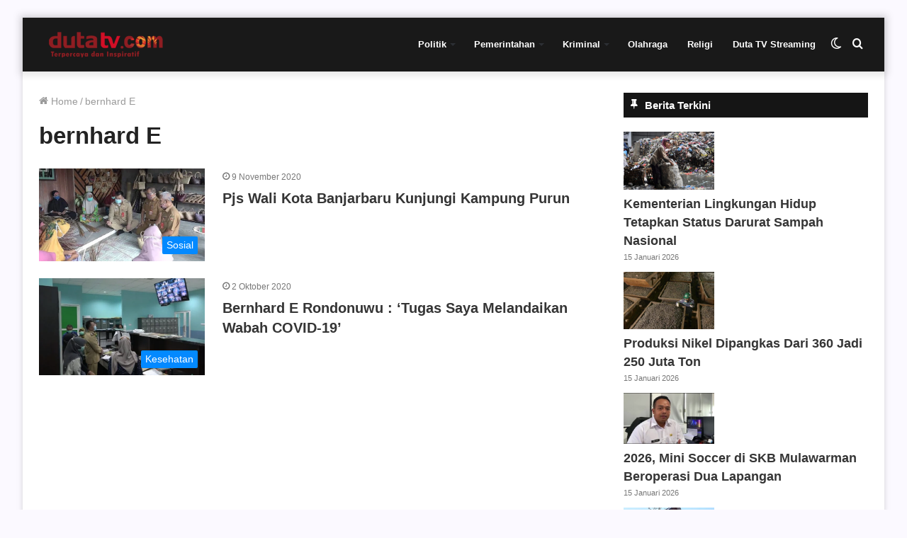

--- FILE ---
content_type: text/html; charset=UTF-8
request_url: https://dutatv.com/tag/bernhard-e/
body_size: 15191
content:
<!DOCTYPE html><html lang="id" class="" data-skin="light"><head> <script async src="https://pagead2.googlesyndication.com/pagead/js/adsbygoogle.js?client=ca-pub-5440158776591045"
     crossorigin="anonymous"></script>  <script async src="https://www.googletagmanager.com/gtag/js?id=G-K3G1E23CVD"></script> <script>window.dataLayer = window.dataLayer || [];
  function gtag(){dataLayer.push(arguments);}
  gtag('js', new Date());

  gtag('config', 'G-K3G1E23CVD');</script> <meta charset="UTF-8" /><link rel="profile" href="http://gmpg.org/xfn/11" /><meta name='robots' content='index, follow, max-image-preview:large, max-snippet:-1, max-video-preview:-1' /> <script type="text/javascript">try{if("undefined"!=typeof localStorage){var tieSkin=localStorage.getItem("tie-skin"),html=document.getElementsByTagName("html")[0].classList,htmlSkin="light";if(html.contains("dark-skin")&&(htmlSkin="dark"),null!=tieSkin&&tieSkin!=htmlSkin){html.add("tie-skin-inverted");var tieSkinInverted=!0}"dark"==tieSkin?html.add("dark-skin"):"light"==tieSkin&&html.remove("dark-skin")}}catch(t){console.log(t)}</script> <title>Info bernhard E Hari ini | Banjarmasin</title><meta name="description" content="Berita bernhard E terkini dan terbaru Kalimantan Selatan | Info bernhard E update Banjarmasin, Kalsel dan Indonesia." /><link rel="canonical" href="https://dutatv.com/tag/bernhard-e/" /><meta property="og:locale" content="id_ID" /><meta property="og:type" content="article" /><meta property="og:title" content="Info bernhard E Hari ini | Banjarmasin" /><meta property="og:description" content="Berita bernhard E terkini dan terbaru Kalimantan Selatan | Info bernhard E update Banjarmasin, Kalsel dan Indonesia." /><meta property="og:url" content="https://dutatv.com/tag/bernhard-e/" /><meta property="og:site_name" content="Duta TV | Berita Terkini Kalimantan Selatan" /><meta name="twitter:card" content="summary_large_image" /><meta name="twitter:site" content="@dutatvbjm" /> <script type="application/ld+json" class="yoast-schema-graph">{"@context":"https://schema.org","@graph":[{"@type":"CollectionPage","@id":"https://dutatv.com/tag/bernhard-e/","url":"https://dutatv.com/tag/bernhard-e/","name":"Info bernhard E Hari ini | Banjarmasin","isPartOf":{"@id":"https://dutatv.com/#website"},"primaryImageOfPage":{"@id":"https://dutatv.com/tag/bernhard-e/#primaryimage"},"image":{"@id":"https://dutatv.com/tag/bernhard-e/#primaryimage"},"thumbnailUrl":"https://dutatv.com/wp-content/uploads/2020/11/Pjs-wali-kota-Banjarbaru-mendatangi-kerajinan-purun-scaled.jpg","description":"Berita bernhard E terkini dan terbaru Kalimantan Selatan | Info bernhard E update Banjarmasin, Kalsel dan Indonesia.","breadcrumb":{"@id":"https://dutatv.com/tag/bernhard-e/#breadcrumb"},"inLanguage":"id"},{"@type":"ImageObject","inLanguage":"id","@id":"https://dutatv.com/tag/bernhard-e/#primaryimage","url":"https://dutatv.com/wp-content/uploads/2020/11/Pjs-wali-kota-Banjarbaru-mendatangi-kerajinan-purun-scaled.jpg","contentUrl":"https://dutatv.com/wp-content/uploads/2020/11/Pjs-wali-kota-Banjarbaru-mendatangi-kerajinan-purun-scaled.jpg","width":768,"height":428,"caption":"Bernhard E Rondonuwu, mengunjungi kampung purun"},{"@type":"BreadcrumbList","@id":"https://dutatv.com/tag/bernhard-e/#breadcrumb","itemListElement":[{"@type":"ListItem","position":1,"name":"Home","item":"https://dutatv.com/"},{"@type":"ListItem","position":2,"name":"bernhard E"}]},{"@type":"WebSite","@id":"https://dutatv.com/#website","url":"https://dutatv.com/","name":"Duta TV | Berita Terkini Kalimantan Selatan","description":"","potentialAction":[{"@type":"SearchAction","target":{"@type":"EntryPoint","urlTemplate":"https://dutatv.com/?s={search_term_string}"},"query-input":{"@type":"PropertyValueSpecification","valueRequired":true,"valueName":"search_term_string"}}],"inLanguage":"id"}]}</script> <link rel="alternate" type="application/rss+xml" title="Duta TV | Berita Terkini Kalimantan Selatan &raquo; Feed" href="https://dutatv.com/feed/" /><link rel="alternate" type="application/rss+xml" title="Duta TV | Berita Terkini Kalimantan Selatan &raquo; Umpan Komentar" href="https://dutatv.com/comments/feed/" /><link rel="alternate" type="application/rss+xml" title="Duta TV | Berita Terkini Kalimantan Selatan &raquo; bernhard E Umpan Tag" href="https://dutatv.com/tag/bernhard-e/feed/" /><link data-optimized="2" rel="stylesheet" href="https://dutatv.com/wp-content/litespeed/css/458e2ad5acf4e26326c602556e3e4f76.css?ver=ef244" /> <script type="text/javascript" src="https://dutatv.com/wp-includes/js/jquery/jquery.min.js?ver=3.7.1" id="jquery-core-js"></script> <link rel="https://api.w.org/" href="https://dutatv.com/wp-json/" /><link rel="alternate" title="JSON" type="application/json" href="https://dutatv.com/wp-json/wp/v2/tags/32653" /><link rel="EditURI" type="application/rsd+xml" title="RSD" href="https://dutatv.com/xmlrpc.php?rsd" /><meta name="generator" content="WordPress 6.8.3" /><meta name="generator" content="Redux 4.3.14" /><meta http-equiv="X-UA-Compatible" content="IE=edge"><meta name="theme-color" content="#0088ff" /><meta name="viewport" content="width=device-width, initial-scale=1.0" /><meta name="generator" content="Elementor 3.32.5; features: additional_custom_breakpoints; settings: css_print_method-external, google_font-enabled, font_display-auto"><link rel="icon" href="https://dutatv.com/wp-content/uploads/2018/11/cropped-logo-32x32.png" sizes="32x32" /><link rel="icon" href="https://dutatv.com/wp-content/uploads/2018/11/cropped-logo-192x192.png" sizes="192x192" /><link rel="apple-touch-icon" href="https://dutatv.com/wp-content/uploads/2018/11/cropped-logo-180x180.png" /><meta name="msapplication-TileImage" content="https://dutatv.com/wp-content/uploads/2018/11/cropped-logo-270x270.png" /></head><body id="tie-body" class="archive tag tag-bernhard-e tag-32653 wp-theme-jannah boxed-layout framed-layout wrapper-has-shadow block-head-7 magazine2 is-thumb-overlay-disabled is-desktop is-header-layout-1 sidebar-right has-sidebar hide_footer elementor-default elementor-kit-96326"><div class="background-overlay"><div id="tie-container" class="site tie-container"><div id="tie-wrapper"><header id="theme-header" class="theme-header header-layout-1 main-nav-light main-nav-default-light main-nav-below no-stream-item has-shadow has-normal-width-logo has-custom-sticky-logo mobile-header-default"><div class="main-nav-wrapper"><nav id="main-nav" data-skin="search-in-main-nav" class="main-nav header-nav live-search-parent" style="line-height:76px" aria-label="Primary Navigation"><div class="container"><div class="main-menu-wrapper"><div class="header-layout-1-logo" style="width:190px"><div id="logo" class="image-logo" >
<a title="Duta TV | Berita Terkini Kalimantan Selatan" href="https://dutatv.com">
<picture class="tie-logo-default tie-logo-picture">
<source class="tie-logo-source-default tie-logo-source" srcset="https://dutatv.com/wp-content/uploads/2019/06/logo-kecil-160.png">
<img data-lazyloaded="1" src="[data-uri]" class="tie-logo-img-default tie-logo-img" data-src="https://dutatv.com/wp-content/uploads/2019/06/logo-kecil-160.png.webp" alt="Duta TV | Berita Terkini Kalimantan Selatan" width="190" height="36" style="max-height:36px !important; width: auto;" /><noscript><img class="tie-logo-img-default tie-logo-img" src="https://dutatv.com/wp-content/uploads/2019/06/logo-kecil-160.png.webp" alt="Duta TV | Berita Terkini Kalimantan Selatan" width="190" height="36" style="max-height:36px !important; width: auto;" /></noscript>
</picture>
</a></div></div><div id="mobile-header-components-area_2" class="mobile-header-components"><ul class="components"><li class="mobile-component_menu custom-menu-link"><a href="#" id="mobile-menu-icon" class=""><span class="tie-mobile-menu-icon nav-icon is-layout-1"></span><span class="screen-reader-text">Menu</span></a></li><li class="mobile-component_search custom-menu-link">
<a href="#" class="tie-search-trigger-mobile">
<span class="tie-icon-search tie-search-icon" aria-hidden="true"></span>
<span class="screen-reader-text">Cari berita disini</span>
</a></li><li class="mobile-component_skin custom-menu-link">
<a href="#" class="change-skin" title="Switch skin">
<span class="tie-icon-moon change-skin-icon" aria-hidden="true"></span>
<span class="screen-reader-text">Switch skin</span>
</a></li></ul></div><div id="menu-components-wrap"><div id="sticky-logo" class="image-logo">
<a title="Duta TV | Berita Terkini Kalimantan Selatan" href="https://dutatv.com">
<picture class="tie-logo-default tie-logo-picture">
<source class="tie-logo-source-default tie-logo-source" srcset="https://dutatv.com/wp-content/uploads/2019/06/logo-kecil-160.png">
<img data-lazyloaded="1" src="[data-uri]" class="tie-logo-img-default tie-logo-img" data-src="https://dutatv.com/wp-content/uploads/2019/06/logo-kecil-160.png.webp" alt="Duta TV | Berita Terkini Kalimantan Selatan" style="max-height:49px; width: auto;" /><noscript><img class="tie-logo-img-default tie-logo-img" src="https://dutatv.com/wp-content/uploads/2019/06/logo-kecil-160.png.webp" alt="Duta TV | Berita Terkini Kalimantan Selatan" style="max-height:49px; width: auto;" /></noscript>
</picture>
</a></div><div class="flex-placeholder"></div><div class="main-menu main-menu-wrap tie-alignleft"><div id="main-nav-menu" class="main-menu header-menu"><ul id="menu-menu-2023" class="menu" role="menubar"><li id="menu-item-145293" class="menu-item menu-item-type-taxonomy menu-item-object-category menu-item-has-children menu-item-145293"><a href="https://dutatv.com/category/politik/">Politik</a><ul class="sub-menu menu-sub-content"><li id="menu-item-145298" class="menu-item menu-item-type-taxonomy menu-item-object-category menu-item-145298"><a href="https://dutatv.com/category/pilkada/">Pilkada</a></li><li id="menu-item-145299" class="menu-item menu-item-type-taxonomy menu-item-object-category menu-item-145299"><a href="https://dutatv.com/category/politik/">Politik</a></li></ul></li><li id="menu-item-145295" class="menu-item menu-item-type-taxonomy menu-item-object-category menu-item-has-children menu-item-145295"><a href="https://dutatv.com/category/pemerintahan/">Pemerintahan</a><ul class="sub-menu menu-sub-content"><li id="menu-item-145304" class="menu-item menu-item-type-taxonomy menu-item-object-category menu-item-145304"><a href="https://dutatv.com/category/infrastruktur/">Infrastruktur</a></li><li id="menu-item-145305" class="menu-item menu-item-type-taxonomy menu-item-object-category menu-item-145305"><a href="https://dutatv.com/category/sinergi/">Sinergi</a></li></ul></li><li id="menu-item-145292" class="menu-item menu-item-type-taxonomy menu-item-object-category menu-item-has-children menu-item-145292"><a href="https://dutatv.com/category/kriminal/">Kriminal</a><ul class="sub-menu menu-sub-content"><li id="menu-item-145300" class="menu-item menu-item-type-taxonomy menu-item-object-category menu-item-145300"><a href="https://dutatv.com/category/hukum/">Hukum</a></li><li id="menu-item-145301" class="menu-item menu-item-type-taxonomy menu-item-object-category menu-item-145301"><a href="https://dutatv.com/category/narkoba/">Narkoba</a></li><li id="menu-item-145302" class="menu-item menu-item-type-taxonomy menu-item-object-category menu-item-145302"><a href="https://dutatv.com/category/kecelakaan/">Kecelakaan</a></li><li id="menu-item-145303" class="menu-item menu-item-type-taxonomy menu-item-object-category menu-item-145303"><a href="https://dutatv.com/category/kriminal/">Kriminal</a></li></ul></li><li id="menu-item-145294" class="menu-item menu-item-type-taxonomy menu-item-object-category menu-item-145294"><a href="https://dutatv.com/category/olahraga/">Olahraga</a></li><li id="menu-item-145297" class="menu-item menu-item-type-taxonomy menu-item-object-category menu-item-145297"><a href="https://dutatv.com/category/religi/">Religi</a></li><li id="menu-item-145306" class="menu-item menu-item-type-custom menu-item-object-custom menu-item-145306"><a href="https://dutatv.com/live-streaming/">Duta TV Streaming</a></li></ul></div></div><ul class="components"><li class="search-compact-icon menu-item custom-menu-link">
<a href="#" class="tie-search-trigger">
<span class="tie-icon-search tie-search-icon" aria-hidden="true"></span>
<span class="screen-reader-text">Cari berita disini</span>
</a></li><li class="skin-icon menu-item custom-menu-link">
<a href="#" class="change-skin" title="Switch skin">
<span class="tie-icon-moon change-skin-icon" aria-hidden="true"></span>
<span class="screen-reader-text">Switch skin</span>
</a></li></ul></div></div></div></nav></div></header> <script type="text/javascript">try{if("undefined"!=typeof localStorage){var header,mnIsDark=!1,tnIsDark=!1;(header=document.getElementById("theme-header"))&&((header=header.classList).contains("main-nav-default-dark")&&(mnIsDark=!0),header.contains("top-nav-default-dark")&&(tnIsDark=!0),"dark"==tieSkin?(header.add("main-nav-dark","top-nav-dark"),header.remove("main-nav-light","top-nav-light")):"light"==tieSkin&&(mnIsDark||(header.remove("main-nav-dark"),header.add("main-nav-light")),tnIsDark||(header.remove("top-nav-dark"),header.add("top-nav-light"))))}}catch(a){console.log(a)}</script> <div id="content" class="site-content container"><div id="main-content-row" class="tie-row main-content-row"><div class="main-content tie-col-md-8 tie-col-xs-12" role="main"><header class="entry-header-outer container-wrapper"><nav id="breadcrumb"><a href="https://dutatv.com/"><span class="tie-icon-home" aria-hidden="true"></span> Home</a><em class="delimiter">/</em><span class="current">bernhard E</span></nav><h1 class="page-title">bernhard E</h1></header><div class="mag-box small-wide-post-box wide-post-box top-news-box"><div class="container-wrapper"><div class="mag-box-container clearfix"><ul id="posts-container" data-layout="default" data-settings="{'uncropped_image':'jannah-image-post','category_meta':true,'post_meta':true,'excerpt':false,'excerpt_length':'20','read_more':false,'read_more_text':false,'media_overlay':true,'title_length':0,'is_full':false,'is_category':false}" class="posts-items"><li class="post-item  post-75449 post type-post status-publish format-standard has-post-thumbnail category-sosial tag-bernhard-e tag-bernhard-e-rondonuwu tag-kampung-purun tag-pejabat-sementara tag-pjs">
<a aria-label="Pjs Wali Kota Banjarbaru Kunjungi Kampung Purun" href="https://dutatv.com/pjs-wali-kota-banjarbaru-kunjungi-kampung-purun/" class="post-thumb"><span class="post-cat-wrap"><span class="post-cat tie-cat-96">Sosial</span></span><img data-lazyloaded="1" src="[data-uri]" fetchpriority="high" width="390" height="217" data-src="https://dutatv.com/wp-content/uploads/2020/11/Pjs-wali-kota-Banjarbaru-mendatangi-kerajinan-purun-scaled.jpg.webp" class="attachment-jannah-image-large size-jannah-image-large wp-post-image" alt="Bernhard E Rondonuwu, mengunjungi kampung purun" decoding="async" data-srcset="https://dutatv.com/wp-content/uploads/2020/11/Pjs-wali-kota-Banjarbaru-mendatangi-kerajinan-purun-scaled.jpg.webp 768w, https://dutatv.com/wp-content/uploads/2020/11/Pjs-wali-kota-Banjarbaru-mendatangi-kerajinan-purun-640x357.jpg.webp 640w, https://dutatv.com/wp-content/uploads/2020/11/Pjs-wali-kota-Banjarbaru-mendatangi-kerajinan-purun-1024x571.jpg.webp 1024w, https://dutatv.com/wp-content/uploads/2020/11/Pjs-wali-kota-Banjarbaru-mendatangi-kerajinan-purun-150x84.jpg 150w" data-sizes="(max-width: 390px) 100vw, 390px" /><noscript><img fetchpriority="high" width="390" height="217" src="https://dutatv.com/wp-content/uploads/2020/11/Pjs-wali-kota-Banjarbaru-mendatangi-kerajinan-purun-scaled.jpg.webp" class="attachment-jannah-image-large size-jannah-image-large wp-post-image" alt="Bernhard E Rondonuwu, mengunjungi kampung purun" decoding="async" srcset="https://dutatv.com/wp-content/uploads/2020/11/Pjs-wali-kota-Banjarbaru-mendatangi-kerajinan-purun-scaled.jpg.webp 768w, https://dutatv.com/wp-content/uploads/2020/11/Pjs-wali-kota-Banjarbaru-mendatangi-kerajinan-purun-640x357.jpg.webp 640w, https://dutatv.com/wp-content/uploads/2020/11/Pjs-wali-kota-Banjarbaru-mendatangi-kerajinan-purun-1024x571.jpg.webp 1024w, https://dutatv.com/wp-content/uploads/2020/11/Pjs-wali-kota-Banjarbaru-mendatangi-kerajinan-purun-150x84.jpg 150w" sizes="(max-width: 390px) 100vw, 390px" /></noscript></a><div class="post-details"><div class="post-meta clearfix"><span class="date meta-item tie-icon">9 November 2020</span></div><h2 class="post-title"><a href="https://dutatv.com/pjs-wali-kota-banjarbaru-kunjungi-kampung-purun/">Pjs Wali Kota Banjarbaru Kunjungi Kampung Purun</a></h2></div></li><li class="post-item  post-70356 post type-post status-publish format-standard has-post-thumbnail category-kesehatan tag-alkes tag-bernhard-e tag-corona tag-covid-19 tag-nakes tag-rs-idaman tag-virus-corona tag-wali-kota-banjarbaru">
<a aria-label="Bernhard E Rondonuwu : ‘Tugas Saya Melandaikan Wabah COVID-19’" href="https://dutatv.com/bernhard-e-rondonuwu-tugas-saya-melandaikan-wabah-covid-19/" class="post-thumb"><span class="post-cat-wrap"><span class="post-cat tie-cat-71">Kesehatan</span></span><img data-lazyloaded="1" src="[data-uri]" loading="lazy" width="375" height="220" data-src="https://dutatv.com/wp-content/uploads/2020/10/kunjungan-Bernhard-di-RS-Idaman-scaled.jpg.webp" class="attachment-jannah-image-large size-jannah-image-large wp-post-image" alt="kunjungan Bernhard di RS Idaman" decoding="async" data-srcset="https://dutatv.com/wp-content/uploads/2020/10/kunjungan-Bernhard-di-RS-Idaman-scaled.jpg.webp 768w, https://dutatv.com/wp-content/uploads/2020/10/kunjungan-Bernhard-di-RS-Idaman-640x375.jpg.webp 640w, https://dutatv.com/wp-content/uploads/2020/10/kunjungan-Bernhard-di-RS-Idaman-1024x599.jpg.webp 1024w, https://dutatv.com/wp-content/uploads/2020/10/kunjungan-Bernhard-di-RS-Idaman-150x88.jpg.webp 150w" data-sizes="(max-width: 375px) 100vw, 375px" /><noscript><img loading="lazy" width="375" height="220" src="https://dutatv.com/wp-content/uploads/2020/10/kunjungan-Bernhard-di-RS-Idaman-scaled.jpg.webp" class="attachment-jannah-image-large size-jannah-image-large wp-post-image" alt="kunjungan Bernhard di RS Idaman" decoding="async" srcset="https://dutatv.com/wp-content/uploads/2020/10/kunjungan-Bernhard-di-RS-Idaman-scaled.jpg.webp 768w, https://dutatv.com/wp-content/uploads/2020/10/kunjungan-Bernhard-di-RS-Idaman-640x375.jpg.webp 640w, https://dutatv.com/wp-content/uploads/2020/10/kunjungan-Bernhard-di-RS-Idaman-1024x599.jpg.webp 1024w, https://dutatv.com/wp-content/uploads/2020/10/kunjungan-Bernhard-di-RS-Idaman-150x88.jpg.webp 150w" sizes="(max-width: 375px) 100vw, 375px" /></noscript></a><div class="post-details"><div class="post-meta clearfix"><span class="date meta-item tie-icon">2 Oktober 2020</span></div><h2 class="post-title"><a href="https://dutatv.com/bernhard-e-rondonuwu-tugas-saya-melandaikan-wabah-covid-19/">Bernhard E Rondonuwu : ‘Tugas Saya Melandaikan Wabah COVID-19’</a></h2></div></li></ul><div class="clearfix"></div></div></div></div></div><aside class="sidebar tie-col-md-4 tie-col-xs-12 normal-side is-sticky" aria-label="Primary Sidebar"><div class="theiaStickySidebar"><div id="news247_latest_news_widget-7" class="container-wrapper widget news247_latest_news_widget"><div class="widget-title the-global-title"><div class="the-subtitle">Berita Terkini<span class="widget-title-icon tie-icon"></span></div></div><div class="recent-posts-widget"><ul class="list-unstyled clearfix"><li class="media"><div class="posts-thumb d-flex mr-3">
<a href="https://dutatv.com/kementerian-lingkungan-hidup-tetapkan-status-darurat-sampah-nasional/" rel="bookmark" title="Kementerian Lingkungan Hidup Tetapkan Status Darurat Sampah Nasional"><img data-lazyloaded="1" src="[data-uri]" loading="lazy" width="128" height="82" data-src="https://dutatv.com/wp-content/uploads/2026/01/IMG_20260115_102929.jpg" class="attachment-thumbnail size-thumbnail wp-post-image" alt="" decoding="async" /><noscript><img loading="lazy" width="128" height="82" src="https://dutatv.com/wp-content/uploads/2026/01/IMG_20260115_102929.jpg" class="attachment-thumbnail size-thumbnail wp-post-image" alt="" decoding="async" /></noscript></a></div><div class="post-info media-body"><h4 class="entry-title mt-0 mb-1"><a href="https://dutatv.com/kementerian-lingkungan-hidup-tetapkan-status-darurat-sampah-nasional/" rel="bookmark" title="Kementerian Lingkungan Hidup Tetapkan Status Darurat Sampah Nasional">Kementerian Lingkungan Hidup Tetapkan Status Darurat Sampah Nasional</a></h4><p class="post-meta"><time class="post-date" datetime="2026-01-15T11:01:17+07:00">15 Januari 2026</time></p></div><div class="clearfix"></div></li><li class="media"><div class="posts-thumb d-flex mr-3">
<a href="https://dutatv.com/produksi-nikel-dipangkas-dari-360-jadi-250-juta-ton/" rel="bookmark" title="Produksi Nikel Dipangkas Dari 360 Jadi 250 Juta Ton"><img data-lazyloaded="1" src="[data-uri]" loading="lazy" width="128" height="82" data-src="https://dutatv.com/wp-content/uploads/2026/01/1656428346-1.jpeg" class="attachment-thumbnail size-thumbnail wp-post-image" alt="" decoding="async" data-srcset="https://dutatv.com/wp-content/uploads/2026/01/1656428346-1.jpeg 910w, https://dutatv.com/wp-content/uploads/2026/01/1656428346-1-768x489.jpeg 768w" data-sizes="(max-width: 128px) 100vw, 128px" /><noscript><img loading="lazy" width="128" height="82" src="https://dutatv.com/wp-content/uploads/2026/01/1656428346-1.jpeg" class="attachment-thumbnail size-thumbnail wp-post-image" alt="" decoding="async" srcset="https://dutatv.com/wp-content/uploads/2026/01/1656428346-1.jpeg 910w, https://dutatv.com/wp-content/uploads/2026/01/1656428346-1-768x489.jpeg 768w" sizes="(max-width: 128px) 100vw, 128px" /></noscript></a></div><div class="post-info media-body"><h4 class="entry-title mt-0 mb-1"><a href="https://dutatv.com/produksi-nikel-dipangkas-dari-360-jadi-250-juta-ton/" rel="bookmark" title="Produksi Nikel Dipangkas Dari 360 Jadi 250 Juta Ton">Produksi Nikel Dipangkas Dari 360 Jadi 250 Juta Ton</a></h4><p class="post-meta"><time class="post-date" datetime="2026-01-15T10:01:55+07:00">15 Januari 2026</time></p></div><div class="clearfix"></div></li><li class="media"><div class="posts-thumb d-flex mr-3">
<a href="https://dutatv.com/2026-mini-soccer-di-skb-mulawarman-beroperasi-dua-lapangan/" rel="bookmark" title="2026, Mini Soccer di SKB Mulawarman Beroperasi Dua Lapangan"><img data-lazyloaded="1" src="[data-uri]" loading="lazy" width="128" height="72" data-src="https://dutatv.com/wp-content/uploads/2026/01/13-2026-Mini-Soccer-Di-SKB-Mulawarman-Beroperasi-Dua-Lapangan-frame-at-1m35s.jpg" class="attachment-thumbnail size-thumbnail wp-post-image" alt="" decoding="async" data-srcset="https://dutatv.com/wp-content/uploads/2026/01/13-2026-Mini-Soccer-Di-SKB-Mulawarman-Beroperasi-Dua-Lapangan-frame-at-1m35s.jpg 1280w, https://dutatv.com/wp-content/uploads/2026/01/13-2026-Mini-Soccer-Di-SKB-Mulawarman-Beroperasi-Dua-Lapangan-frame-at-1m35s-768x432.jpg 768w, https://dutatv.com/wp-content/uploads/2026/01/13-2026-Mini-Soccer-Di-SKB-Mulawarman-Beroperasi-Dua-Lapangan-frame-at-1m35s-390x220.jpg 390w" data-sizes="(max-width: 128px) 100vw, 128px" /><noscript><img loading="lazy" width="128" height="72" src="https://dutatv.com/wp-content/uploads/2026/01/13-2026-Mini-Soccer-Di-SKB-Mulawarman-Beroperasi-Dua-Lapangan-frame-at-1m35s.jpg" class="attachment-thumbnail size-thumbnail wp-post-image" alt="" decoding="async" srcset="https://dutatv.com/wp-content/uploads/2026/01/13-2026-Mini-Soccer-Di-SKB-Mulawarman-Beroperasi-Dua-Lapangan-frame-at-1m35s.jpg 1280w, https://dutatv.com/wp-content/uploads/2026/01/13-2026-Mini-Soccer-Di-SKB-Mulawarman-Beroperasi-Dua-Lapangan-frame-at-1m35s-768x432.jpg 768w, https://dutatv.com/wp-content/uploads/2026/01/13-2026-Mini-Soccer-Di-SKB-Mulawarman-Beroperasi-Dua-Lapangan-frame-at-1m35s-390x220.jpg 390w" sizes="(max-width: 128px) 100vw, 128px" /></noscript></a></div><div class="post-info media-body"><h4 class="entry-title mt-0 mb-1"><a href="https://dutatv.com/2026-mini-soccer-di-skb-mulawarman-beroperasi-dua-lapangan/" rel="bookmark" title="2026, Mini Soccer di SKB Mulawarman Beroperasi Dua Lapangan">2026, Mini Soccer di SKB Mulawarman Beroperasi Dua Lapangan</a></h4><p class="post-meta"><time class="post-date" datetime="2026-01-15T09:34:02+07:00">15 Januari 2026</time></p></div><div class="clearfix"></div></li><li class="media"><div class="posts-thumb d-flex mr-3">
<a href="https://dutatv.com/presiden-ingin-perumnas-fokus-di-perumahan-rakyat-bukan-perumahan-mewah/" rel="bookmark" title="Presiden Ingin Perumnas Fokus di Perumahan Rakyat, Bukan Perumahan Mewah"><img data-lazyloaded="1" src="[data-uri]" loading="lazy" width="128" height="85" data-src="https://dutatv.com/wp-content/uploads/2026/01/64775ad00e66f-1.jpg" class="attachment-thumbnail size-thumbnail wp-post-image" alt="" decoding="async" data-srcset="https://dutatv.com/wp-content/uploads/2026/01/64775ad00e66f-1.jpg 1200w, https://dutatv.com/wp-content/uploads/2026/01/64775ad00e66f-1-768x512.jpg 768w" data-sizes="(max-width: 128px) 100vw, 128px" /><noscript><img loading="lazy" width="128" height="85" src="https://dutatv.com/wp-content/uploads/2026/01/64775ad00e66f-1.jpg" class="attachment-thumbnail size-thumbnail wp-post-image" alt="" decoding="async" srcset="https://dutatv.com/wp-content/uploads/2026/01/64775ad00e66f-1.jpg 1200w, https://dutatv.com/wp-content/uploads/2026/01/64775ad00e66f-1-768x512.jpg 768w" sizes="(max-width: 128px) 100vw, 128px" /></noscript></a></div><div class="post-info media-body"><h4 class="entry-title mt-0 mb-1"><a href="https://dutatv.com/presiden-ingin-perumnas-fokus-di-perumahan-rakyat-bukan-perumahan-mewah/" rel="bookmark" title="Presiden Ingin Perumnas Fokus di Perumahan Rakyat, Bukan Perumahan Mewah">Presiden Ingin Perumnas Fokus di Perumahan Rakyat, Bukan Perumahan Mewah</a></h4><p class="post-meta"><time class="post-date" datetime="2026-01-15T09:09:36+07:00">15 Januari 2026</time></p></div><div class="clearfix"></div></li><li class="media"><div class="posts-thumb d-flex mr-3">
<a href="https://dutatv.com/situasi-makin-memanas-iran-tutup-sementara-wilayah-udara/" rel="bookmark" title="Situasi Makin Memanas, Iran Tutup Sementara Wilayah Udara"><img data-lazyloaded="1" src="[data-uri]" loading="lazy" width="128" height="72" data-src="https://dutatv.com/wp-content/uploads/2026/01/70495670-f05b-11f0-a422-4ba8a094a8fa.jpg.webp" class="attachment-thumbnail size-thumbnail wp-post-image" alt="" decoding="async" data-srcset="https://dutatv.com/wp-content/uploads/2026/01/70495670-f05b-11f0-a422-4ba8a094a8fa.jpg.webp 800w, https://dutatv.com/wp-content/uploads/2026/01/70495670-f05b-11f0-a422-4ba8a094a8fa.jpg-768x431.webp 768w, https://dutatv.com/wp-content/uploads/2026/01/70495670-f05b-11f0-a422-4ba8a094a8fa.jpg-390x220.webp 390w" data-sizes="(max-width: 128px) 100vw, 128px" /><noscript><img loading="lazy" width="128" height="72" src="https://dutatv.com/wp-content/uploads/2026/01/70495670-f05b-11f0-a422-4ba8a094a8fa.jpg.webp" class="attachment-thumbnail size-thumbnail wp-post-image" alt="" decoding="async" srcset="https://dutatv.com/wp-content/uploads/2026/01/70495670-f05b-11f0-a422-4ba8a094a8fa.jpg.webp 800w, https://dutatv.com/wp-content/uploads/2026/01/70495670-f05b-11f0-a422-4ba8a094a8fa.jpg-768x431.webp 768w, https://dutatv.com/wp-content/uploads/2026/01/70495670-f05b-11f0-a422-4ba8a094a8fa.jpg-390x220.webp 390w" sizes="(max-width: 128px) 100vw, 128px" /></noscript></a></div><div class="post-info media-body"><h4 class="entry-title mt-0 mb-1"><a href="https://dutatv.com/situasi-makin-memanas-iran-tutup-sementara-wilayah-udara/" rel="bookmark" title="Situasi Makin Memanas, Iran Tutup Sementara Wilayah Udara">Situasi Makin Memanas, Iran Tutup Sementara Wilayah Udara</a></h4><p class="post-meta"><time class="post-date" datetime="2026-01-15T09:01:09+07:00">15 Januari 2026</time></p></div><div class="clearfix"></div></li></ul></div><div class="clearfix"></div></div><div id="media_image-25" class="container-wrapper widget widget_media_image"><a href="https://dutatv.com/category/tanah-bumbu"><img data-lazyloaded="1" src="[data-uri]" loading="lazy" width="480" height="224" data-src="https://dutatv.com/wp-content/uploads/2025/02/Banner-tanah-bumbu-3.jpeg" class="image wp-image-187021  attachment-full size-full" alt="" style="max-width: 100%; height: auto;" decoding="async" /><noscript><img loading="lazy" width="480" height="224" src="https://dutatv.com/wp-content/uploads/2025/02/Banner-tanah-bumbu-3.jpeg" class="image wp-image-187021  attachment-full size-full" alt="" style="max-width: 100%; height: auto;" decoding="async" /></noscript></a><div class="clearfix"></div></div><div id="media_image-29" class="container-wrapper widget widget_media_image"><a href="https://dutatv.com/category/kominfo-batola"><img data-lazyloaded="1" src="[data-uri]" loading="lazy" width="480" height="224" data-src="https://dutatv.com/wp-content/uploads/2025/10/banner-diskominfo-barito-kuala-480-benar1.png" class="image wp-image-205426  attachment-full size-full" alt="" style="max-width: 100%; height: auto;" decoding="async" /><noscript><img loading="lazy" width="480" height="224" src="https://dutatv.com/wp-content/uploads/2025/10/banner-diskominfo-barito-kuala-480-benar1.png" class="image wp-image-205426  attachment-full size-full" alt="" style="max-width: 100%; height: auto;" decoding="async" /></noscript></a><div class="clearfix"></div></div><div id="media_image-12" class="container-wrapper widget widget_media_image"><a href="https://dutatv.com/category/diskominfo-kalsel/"><img data-lazyloaded="1" src="[data-uri]" loading="lazy" width="340" height="159" data-src="https://dutatv.com/wp-content/uploads/2021/02/laman-diskominfo-340.jpg.webp" class="image wp-image-86381  attachment-full size-full" alt="laman diskominfo kalsel" style="max-width: 100%; height: auto;" decoding="async" data-srcset="https://dutatv.com/wp-content/uploads/2021/02/laman-diskominfo-340.jpg.webp 340w, https://dutatv.com/wp-content/uploads/2021/02/laman-diskominfo-340-150x70.jpg.webp 150w" data-sizes="(max-width: 340px) 100vw, 340px" /><noscript><img loading="lazy" width="340" height="159" src="https://dutatv.com/wp-content/uploads/2021/02/laman-diskominfo-340.jpg.webp" class="image wp-image-86381  attachment-full size-full" alt="laman diskominfo kalsel" style="max-width: 100%; height: auto;" decoding="async" srcset="https://dutatv.com/wp-content/uploads/2021/02/laman-diskominfo-340.jpg.webp 340w, https://dutatv.com/wp-content/uploads/2021/02/laman-diskominfo-340-150x70.jpg.webp 150w" sizes="(max-width: 340px) 100vw, 340px" /></noscript></a><div class="clearfix"></div></div><div id="media_image-10" class="container-wrapper widget widget_media_image"><a href="https://dutatv.com/category/bakti-pendidikan"><img data-lazyloaded="1" src="[data-uri]" loading="lazy" width="340" height="159" data-src="https://dutatv.com/wp-content/uploads/2021/05/bmb-baru-juni.jpg.webp" class="image wp-image-95025  attachment-full size-full" alt="" style="max-width: 100%; height: auto;" decoding="async" data-srcset="https://dutatv.com/wp-content/uploads/2021/05/bmb-baru-juni.jpg.webp 340w, https://dutatv.com/wp-content/uploads/2021/05/bmb-baru-juni-150x70.jpg.webp 150w" data-sizes="(max-width: 340px) 100vw, 340px" /><noscript><img loading="lazy" width="340" height="159" src="https://dutatv.com/wp-content/uploads/2021/05/bmb-baru-juni.jpg.webp" class="image wp-image-95025  attachment-full size-full" alt="" style="max-width: 100%; height: auto;" decoding="async" srcset="https://dutatv.com/wp-content/uploads/2021/05/bmb-baru-juni.jpg.webp 340w, https://dutatv.com/wp-content/uploads/2021/05/bmb-baru-juni-150x70.jpg.webp 150w" sizes="(max-width: 340px) 100vw, 340px" /></noscript></a><div class="clearfix"></div></div><div id="custom_html-15" class="widget_text container-wrapper widget widget_custom_html"><div class="textwidget custom-html-widget"><script async src="https://pagead2.googlesyndication.com/pagead/js/adsbygoogle.js"></script> 
<ins class="adsbygoogle" style="display: block;" data-ad-client="ca-pub-1434311624875901" data-ad-slot="4713952315" data-ad-format="auto" data-full-width-responsive="true"></ins> <script>(adsbygoogle = window.adsbygoogle || []).push({});</script></div><div class="clearfix"></div></div><div id="block-2" class="container-wrapper widget widget_block widget_media_image"><figure class="wp-block-image size-full"><img data-lazyloaded="1" src="[data-uri]" decoding="async" width="190" height="36" data-src="https://dutatv.com/wp-content/uploads/2019/06/logo-kecil-160.png.webp" alt="" class="wp-image-19032" data-srcset="https://dutatv.com/wp-content/uploads/2019/06/logo-kecil-160.png.webp 190w, https://dutatv.com/wp-content/uploads/2019/06/logo-kecil-160-150x28.png.webp 150w" data-sizes="(max-width: 190px) 100vw, 190px" /><noscript><img decoding="async" width="190" height="36" src="https://dutatv.com/wp-content/uploads/2019/06/logo-kecil-160.png.webp" alt="" class="wp-image-19032" srcset="https://dutatv.com/wp-content/uploads/2019/06/logo-kecil-160.png.webp 190w, https://dutatv.com/wp-content/uploads/2019/06/logo-kecil-160-150x28.png.webp 150w" sizes="(max-width: 190px) 100vw, 190px" /></noscript><figcaption class="wp-element-caption">Terdepan, Menginspirasi Dari Banua Untuk Indonesia</figcaption></figure><div class="clearfix"></div></div><div id="block-7" class="container-wrapper widget widget_block widget_media_image"><div class="clearfix"></div></div></div></aside></div></div><footer id="footer" class="site-footer dark-skin dark-widgetized-area"><div id="footer-widgets-container"><div class="container"><div class="footer-widget-area "><div class="tie-row"><div class="tie-col-sm-6 normal-side"><div id="custom_html-12" class="widget_text container-wrapper widget widget_custom_html"><div class="textwidget custom-html-widget"><strong>PT. DUTA TELEVISI INDONESIA</strong>
<br/><br/><div></div><div style="text-align: left;">JL. Pramuka Komp. Semanda<br/>
No. 28 RT. 20<br/>
Banjarmasin, Kalimantan Selatan</div></div><div class="clearfix"></div></div></div><div class="tie-col-sm-6 normal-side"><div id="custom_html-11" class="widget_text container-wrapper widget widget_custom_html"><div class="textwidget custom-html-widget">	<strong>Navigasi</strong>
<br/>
<br/>
<a href="https://dutatv.com/">Home</a>
<br/>
<a href="https://dutatv.com/beranda">Berita hari ini</a>
<br/>
<a href="duta-megazine-dutatv-banjarmasin/">Duta Magazine</a>
<br/>
<a href="https://dutatv.com/live-streaming/">Live Streaming</a>
<br/>
<a href="https://dutatv.com/tag/covid-19">Update Corona</a>
<br/></div><div class="clearfix"></div></div></div></div></div></div></div><div id="site-info" class="site-info"><div class="container"><div class="tie-row"><div class="tie-col-md-12"></div></div></div></div></footer></div><aside class=" side-aside normal-side dark-skin dark-widgetized-area appear-from-right" aria-label="Secondary Sidebar" style="visibility: hidden;"><div data-height="100%" class="side-aside-wrapper has-custom-scroll"><a href="#" class="close-side-aside remove big-btn light-btn">
<span class="screen-reader-text">Close</span>
</a><div id="mobile-container"><div id="mobile-search"><form role="search" method="get" class="search-form" action="https://dutatv.com/">
<label>
<span class="screen-reader-text">Cari untuk:</span>
<input type="search" class="search-field" placeholder="Cari &hellip;" value="" name="s" />
</label>
<input type="submit" class="search-submit" value="Cari" /></form></div><div id="mobile-menu" class=" has-custom-menu"><div class="menu-menu-duta-tv-container"><ul id="mobile-custom-menu" class="menu" role="menubar"><li id="menu-item-193326" class="menu-item menu-item-type-custom menu-item-object-custom menu-item-home menu-item-193326"><a href="https://dutatv.com">Beranda</a></li><li id="menu-item-102689" class="menu-item menu-item-type-custom menu-item-object-custom menu-item-102689"><a href="https://dutatv.com/beranda/">Duta TV Hari Ini</a></li><li id="menu-item-102692" class="menu-item menu-item-type-custom menu-item-object-custom menu-item-102692"><a href="https://dutatv.com/live-streaming/">Duta TV Streaming</a></li><li id="menu-item-102690" class="menu-item menu-item-type-taxonomy menu-item-object-category menu-item-102690"><a href="https://dutatv.com/category/duta-banua/">Duta Banua</a></li><li id="menu-item-102693" class="menu-item menu-item-type-taxonomy menu-item-object-category menu-item-102693"><a href="https://dutatv.com/category/olahraga/">Sport</a></li><li id="menu-item-185106" class="menu-item menu-item-type-post_type menu-item-object-page menu-item-185106"><a href="https://dutatv.com/about/">Tentang</a></li><li id="menu-item-185107" class="menu-item menu-item-type-post_type menu-item-object-page menu-item-185107"><a href="https://dutatv.com/pedoman-pemberitaan-media-siber/">Pedoman Pemberitaan Media Siber</a></li></ul></div></div></div></div></aside></div></div> <script type="speculationrules">{"prefetch":[{"source":"document","where":{"and":[{"href_matches":"\/*"},{"not":{"href_matches":["\/wp-*.php","\/wp-admin\/*","\/wp-content\/uploads\/*","\/wp-content\/*","\/wp-content\/plugins\/*","\/wp-content\/themes\/jannah\/*","\/*\\?(.+)"]}},{"not":{"selector_matches":"a[rel~=\"nofollow\"]"}},{"not":{"selector_matches":".no-prefetch, .no-prefetch a"}}]},"eagerness":"conservative"}]}</script> <div id="autocomplete-suggestions" class="autocomplete-suggestions"></div><div id="is-scroller-outer"><div id="is-scroller"></div></div><div id="fb-root"></div><div id="tie-popup-search-desktop" class="tie-popup tie-popup-search-wrap" style="display: none;">
<a href="#" class="tie-btn-close remove big-btn light-btn">
<span class="screen-reader-text">Close</span>
</a><div class="popup-search-wrap-inner"><div class="live-search-parent pop-up-live-search" data-skin="live-search-popup" aria-label="Search"><form method="get" class="tie-popup-search-form" action="https://dutatv.com/">
<input class="tie-popup-search-input is-ajax-search" inputmode="search" type="text" name="s" title="Cari berita disini" autocomplete="off" placeholder="Type and hit Enter" />
<button class="tie-popup-search-submit" type="submit">
<span class="tie-icon-search tie-search-icon" aria-hidden="true"></span>
<span class="screen-reader-text">Cari berita disini</span>
</button></form></div></div></div><div id="tie-popup-search-mobile" class="tie-popup tie-popup-search-wrap" style="display: none;">
<a href="#" class="tie-btn-close remove big-btn light-btn">
<span class="screen-reader-text">Close</span>
</a><div class="popup-search-wrap-inner"><div class="live-search-parent pop-up-live-search" data-skin="live-search-popup" aria-label="Search"><form method="get" class="tie-popup-search-form" action="https://dutatv.com/">
<input class="tie-popup-search-input is-ajax-search" inputmode="search" type="text" name="s" title="Cari berita disini" autocomplete="off" placeholder="Cari berita disini" />
<button class="tie-popup-search-submit" type="submit">
<span class="tie-icon-search tie-search-icon" aria-hidden="true"></span>
<span class="screen-reader-text">Cari berita disini</span>
</button></form></div></div></div> <script>const lazyloadRunObserver = () => {
					const lazyloadBackgrounds = document.querySelectorAll( `.e-con.e-parent:not(.e-lazyloaded)` );
					const lazyloadBackgroundObserver = new IntersectionObserver( ( entries ) => {
						entries.forEach( ( entry ) => {
							if ( entry.isIntersecting ) {
								let lazyloadBackground = entry.target;
								if( lazyloadBackground ) {
									lazyloadBackground.classList.add( 'e-lazyloaded' );
								}
								lazyloadBackgroundObserver.unobserve( entry.target );
							}
						});
					}, { rootMargin: '200px 0px 200px 0px' } );
					lazyloadBackgrounds.forEach( ( lazyloadBackground ) => {
						lazyloadBackgroundObserver.observe( lazyloadBackground );
					} );
				};
				const events = [
					'DOMContentLoaded',
					'elementor/lazyload/observe',
				];
				events.forEach( ( event ) => {
					document.addEventListener( event, lazyloadRunObserver );
				} );</script> <script type="text/javascript" id="tie-scripts-js-extra">/*  */
var tie = {"is_rtl":"","ajaxurl":"https:\/\/dutatv.com\/wp-admin\/admin-ajax.php","is_taqyeem_active":"","is_sticky_video":"","mobile_menu_top":"","mobile_menu_active":"area_2","mobile_menu_parent":"","lightbox_all":"","lightbox_gallery":"","lightbox_skin":"dark","lightbox_thumb":"vertical","lightbox_arrows":"","is_singular":"","autoload_posts":"","reading_indicator":"","lazyload":"","select_share":"","select_share_twitter":"","select_share_facebook":"","select_share_linkedin":"","select_share_email":"","facebook_app_id":"5303202981","twitter_username":"","responsive_tables":"","ad_blocker_detector":"","sticky_behavior":"upwards","sticky_desktop":"true","sticky_mobile":"true","sticky_mobile_behavior":"default","ajax_loader":"<div class=\"loader-overlay\"><div class=\"spinner-circle\"><\/div><\/div>","type_to_search":"","lang_no_results":"Nothing Found","sticky_share_mobile":"","sticky_share_post":""};
/*  */</script> <script data-no-optimize="1">window.lazyLoadOptions=Object.assign({},{threshold:300},window.lazyLoadOptions||{});!function(t,e){"object"==typeof exports&&"undefined"!=typeof module?module.exports=e():"function"==typeof define&&define.amd?define(e):(t="undefined"!=typeof globalThis?globalThis:t||self).LazyLoad=e()}(this,function(){"use strict";function e(){return(e=Object.assign||function(t){for(var e=1;e<arguments.length;e++){var n,a=arguments[e];for(n in a)Object.prototype.hasOwnProperty.call(a,n)&&(t[n]=a[n])}return t}).apply(this,arguments)}function o(t){return e({},at,t)}function l(t,e){return t.getAttribute(gt+e)}function c(t){return l(t,vt)}function s(t,e){return function(t,e,n){e=gt+e;null!==n?t.setAttribute(e,n):t.removeAttribute(e)}(t,vt,e)}function i(t){return s(t,null),0}function r(t){return null===c(t)}function u(t){return c(t)===_t}function d(t,e,n,a){t&&(void 0===a?void 0===n?t(e):t(e,n):t(e,n,a))}function f(t,e){et?t.classList.add(e):t.className+=(t.className?" ":"")+e}function _(t,e){et?t.classList.remove(e):t.className=t.className.replace(new RegExp("(^|\\s+)"+e+"(\\s+|$)")," ").replace(/^\s+/,"").replace(/\s+$/,"")}function g(t){return t.llTempImage}function v(t,e){!e||(e=e._observer)&&e.unobserve(t)}function b(t,e){t&&(t.loadingCount+=e)}function p(t,e){t&&(t.toLoadCount=e)}function n(t){for(var e,n=[],a=0;e=t.children[a];a+=1)"SOURCE"===e.tagName&&n.push(e);return n}function h(t,e){(t=t.parentNode)&&"PICTURE"===t.tagName&&n(t).forEach(e)}function a(t,e){n(t).forEach(e)}function m(t){return!!t[lt]}function E(t){return t[lt]}function I(t){return delete t[lt]}function y(e,t){var n;m(e)||(n={},t.forEach(function(t){n[t]=e.getAttribute(t)}),e[lt]=n)}function L(a,t){var o;m(a)&&(o=E(a),t.forEach(function(t){var e,n;e=a,(t=o[n=t])?e.setAttribute(n,t):e.removeAttribute(n)}))}function k(t,e,n){f(t,e.class_loading),s(t,st),n&&(b(n,1),d(e.callback_loading,t,n))}function A(t,e,n){n&&t.setAttribute(e,n)}function O(t,e){A(t,rt,l(t,e.data_sizes)),A(t,it,l(t,e.data_srcset)),A(t,ot,l(t,e.data_src))}function w(t,e,n){var a=l(t,e.data_bg_multi),o=l(t,e.data_bg_multi_hidpi);(a=nt&&o?o:a)&&(t.style.backgroundImage=a,n=n,f(t=t,(e=e).class_applied),s(t,dt),n&&(e.unobserve_completed&&v(t,e),d(e.callback_applied,t,n)))}function x(t,e){!e||0<e.loadingCount||0<e.toLoadCount||d(t.callback_finish,e)}function M(t,e,n){t.addEventListener(e,n),t.llEvLisnrs[e]=n}function N(t){return!!t.llEvLisnrs}function z(t){if(N(t)){var e,n,a=t.llEvLisnrs;for(e in a){var o=a[e];n=e,o=o,t.removeEventListener(n,o)}delete t.llEvLisnrs}}function C(t,e,n){var a;delete t.llTempImage,b(n,-1),(a=n)&&--a.toLoadCount,_(t,e.class_loading),e.unobserve_completed&&v(t,n)}function R(i,r,c){var l=g(i)||i;N(l)||function(t,e,n){N(t)||(t.llEvLisnrs={});var a="VIDEO"===t.tagName?"loadeddata":"load";M(t,a,e),M(t,"error",n)}(l,function(t){var e,n,a,o;n=r,a=c,o=u(e=i),C(e,n,a),f(e,n.class_loaded),s(e,ut),d(n.callback_loaded,e,a),o||x(n,a),z(l)},function(t){var e,n,a,o;n=r,a=c,o=u(e=i),C(e,n,a),f(e,n.class_error),s(e,ft),d(n.callback_error,e,a),o||x(n,a),z(l)})}function T(t,e,n){var a,o,i,r,c;t.llTempImage=document.createElement("IMG"),R(t,e,n),m(c=t)||(c[lt]={backgroundImage:c.style.backgroundImage}),i=n,r=l(a=t,(o=e).data_bg),c=l(a,o.data_bg_hidpi),(r=nt&&c?c:r)&&(a.style.backgroundImage='url("'.concat(r,'")'),g(a).setAttribute(ot,r),k(a,o,i)),w(t,e,n)}function G(t,e,n){var a;R(t,e,n),a=e,e=n,(t=Et[(n=t).tagName])&&(t(n,a),k(n,a,e))}function D(t,e,n){var a;a=t,(-1<It.indexOf(a.tagName)?G:T)(t,e,n)}function S(t,e,n){var a;t.setAttribute("loading","lazy"),R(t,e,n),a=e,(e=Et[(n=t).tagName])&&e(n,a),s(t,_t)}function V(t){t.removeAttribute(ot),t.removeAttribute(it),t.removeAttribute(rt)}function j(t){h(t,function(t){L(t,mt)}),L(t,mt)}function F(t){var e;(e=yt[t.tagName])?e(t):m(e=t)&&(t=E(e),e.style.backgroundImage=t.backgroundImage)}function P(t,e){var n;F(t),n=e,r(e=t)||u(e)||(_(e,n.class_entered),_(e,n.class_exited),_(e,n.class_applied),_(e,n.class_loading),_(e,n.class_loaded),_(e,n.class_error)),i(t),I(t)}function U(t,e,n,a){var o;n.cancel_on_exit&&(c(t)!==st||"IMG"===t.tagName&&(z(t),h(o=t,function(t){V(t)}),V(o),j(t),_(t,n.class_loading),b(a,-1),i(t),d(n.callback_cancel,t,e,a)))}function $(t,e,n,a){var o,i,r=(i=t,0<=bt.indexOf(c(i)));s(t,"entered"),f(t,n.class_entered),_(t,n.class_exited),o=t,i=a,n.unobserve_entered&&v(o,i),d(n.callback_enter,t,e,a),r||D(t,n,a)}function q(t){return t.use_native&&"loading"in HTMLImageElement.prototype}function H(t,o,i){t.forEach(function(t){return(a=t).isIntersecting||0<a.intersectionRatio?$(t.target,t,o,i):(e=t.target,n=t,a=o,t=i,void(r(e)||(f(e,a.class_exited),U(e,n,a,t),d(a.callback_exit,e,n,t))));var e,n,a})}function B(e,n){var t;tt&&!q(e)&&(n._observer=new IntersectionObserver(function(t){H(t,e,n)},{root:(t=e).container===document?null:t.container,rootMargin:t.thresholds||t.threshold+"px"}))}function J(t){return Array.prototype.slice.call(t)}function K(t){return t.container.querySelectorAll(t.elements_selector)}function Q(t){return c(t)===ft}function W(t,e){return e=t||K(e),J(e).filter(r)}function X(e,t){var n;(n=K(e),J(n).filter(Q)).forEach(function(t){_(t,e.class_error),i(t)}),t.update()}function t(t,e){var n,a,t=o(t);this._settings=t,this.loadingCount=0,B(t,this),n=t,a=this,Y&&window.addEventListener("online",function(){X(n,a)}),this.update(e)}var Y="undefined"!=typeof window,Z=Y&&!("onscroll"in window)||"undefined"!=typeof navigator&&/(gle|ing|ro)bot|crawl|spider/i.test(navigator.userAgent),tt=Y&&"IntersectionObserver"in window,et=Y&&"classList"in document.createElement("p"),nt=Y&&1<window.devicePixelRatio,at={elements_selector:".lazy",container:Z||Y?document:null,threshold:300,thresholds:null,data_src:"src",data_srcset:"srcset",data_sizes:"sizes",data_bg:"bg",data_bg_hidpi:"bg-hidpi",data_bg_multi:"bg-multi",data_bg_multi_hidpi:"bg-multi-hidpi",data_poster:"poster",class_applied:"applied",class_loading:"litespeed-loading",class_loaded:"litespeed-loaded",class_error:"error",class_entered:"entered",class_exited:"exited",unobserve_completed:!0,unobserve_entered:!1,cancel_on_exit:!0,callback_enter:null,callback_exit:null,callback_applied:null,callback_loading:null,callback_loaded:null,callback_error:null,callback_finish:null,callback_cancel:null,use_native:!1},ot="src",it="srcset",rt="sizes",ct="poster",lt="llOriginalAttrs",st="loading",ut="loaded",dt="applied",ft="error",_t="native",gt="data-",vt="ll-status",bt=[st,ut,dt,ft],pt=[ot],ht=[ot,ct],mt=[ot,it,rt],Et={IMG:function(t,e){h(t,function(t){y(t,mt),O(t,e)}),y(t,mt),O(t,e)},IFRAME:function(t,e){y(t,pt),A(t,ot,l(t,e.data_src))},VIDEO:function(t,e){a(t,function(t){y(t,pt),A(t,ot,l(t,e.data_src))}),y(t,ht),A(t,ct,l(t,e.data_poster)),A(t,ot,l(t,e.data_src)),t.load()}},It=["IMG","IFRAME","VIDEO"],yt={IMG:j,IFRAME:function(t){L(t,pt)},VIDEO:function(t){a(t,function(t){L(t,pt)}),L(t,ht),t.load()}},Lt=["IMG","IFRAME","VIDEO"];return t.prototype={update:function(t){var e,n,a,o=this._settings,i=W(t,o);{if(p(this,i.length),!Z&&tt)return q(o)?(e=o,n=this,i.forEach(function(t){-1!==Lt.indexOf(t.tagName)&&S(t,e,n)}),void p(n,0)):(t=this._observer,o=i,t.disconnect(),a=t,void o.forEach(function(t){a.observe(t)}));this.loadAll(i)}},destroy:function(){this._observer&&this._observer.disconnect(),K(this._settings).forEach(function(t){I(t)}),delete this._observer,delete this._settings,delete this.loadingCount,delete this.toLoadCount},loadAll:function(t){var e=this,n=this._settings;W(t,n).forEach(function(t){v(t,e),D(t,n,e)})},restoreAll:function(){var e=this._settings;K(e).forEach(function(t){P(t,e)})}},t.load=function(t,e){e=o(e);D(t,e)},t.resetStatus=function(t){i(t)},t}),function(t,e){"use strict";function n(){e.body.classList.add("litespeed_lazyloaded")}function a(){console.log("[LiteSpeed] Start Lazy Load"),o=new LazyLoad(Object.assign({},t.lazyLoadOptions||{},{elements_selector:"[data-lazyloaded]",callback_finish:n})),i=function(){o.update()},t.MutationObserver&&new MutationObserver(i).observe(e.documentElement,{childList:!0,subtree:!0,attributes:!0})}var o,i;t.addEventListener?t.addEventListener("load",a,!1):t.attachEvent("onload",a)}(window,document);</script><script data-optimized="1" src="https://dutatv.com/wp-content/litespeed/js/642c1279ec706135739fc24ad4d96377.js?ver=ef244"></script></body></html>
<!-- Page optimized by LiteSpeed Cache @2026-01-15 11:28:44 -->

<!-- Page cached by LiteSpeed Cache 7.6.2 on 2026-01-15 11:28:43 -->

--- FILE ---
content_type: text/html; charset=utf-8
request_url: https://www.google.com/recaptcha/api2/aframe
body_size: 268
content:
<!DOCTYPE HTML><html><head><meta http-equiv="content-type" content="text/html; charset=UTF-8"></head><body><script nonce="rCRsrRK_ZrFHyDjwWphFeQ">/** Anti-fraud and anti-abuse applications only. See google.com/recaptcha */ try{var clients={'sodar':'https://pagead2.googlesyndication.com/pagead/sodar?'};window.addEventListener("message",function(a){try{if(a.source===window.parent){var b=JSON.parse(a.data);var c=clients[b['id']];if(c){var d=document.createElement('img');d.src=c+b['params']+'&rc='+(localStorage.getItem("rc::a")?sessionStorage.getItem("rc::b"):"");window.document.body.appendChild(d);sessionStorage.setItem("rc::e",parseInt(sessionStorage.getItem("rc::e")||0)+1);localStorage.setItem("rc::h",'1768451326519');}}}catch(b){}});window.parent.postMessage("_grecaptcha_ready", "*");}catch(b){}</script></body></html>